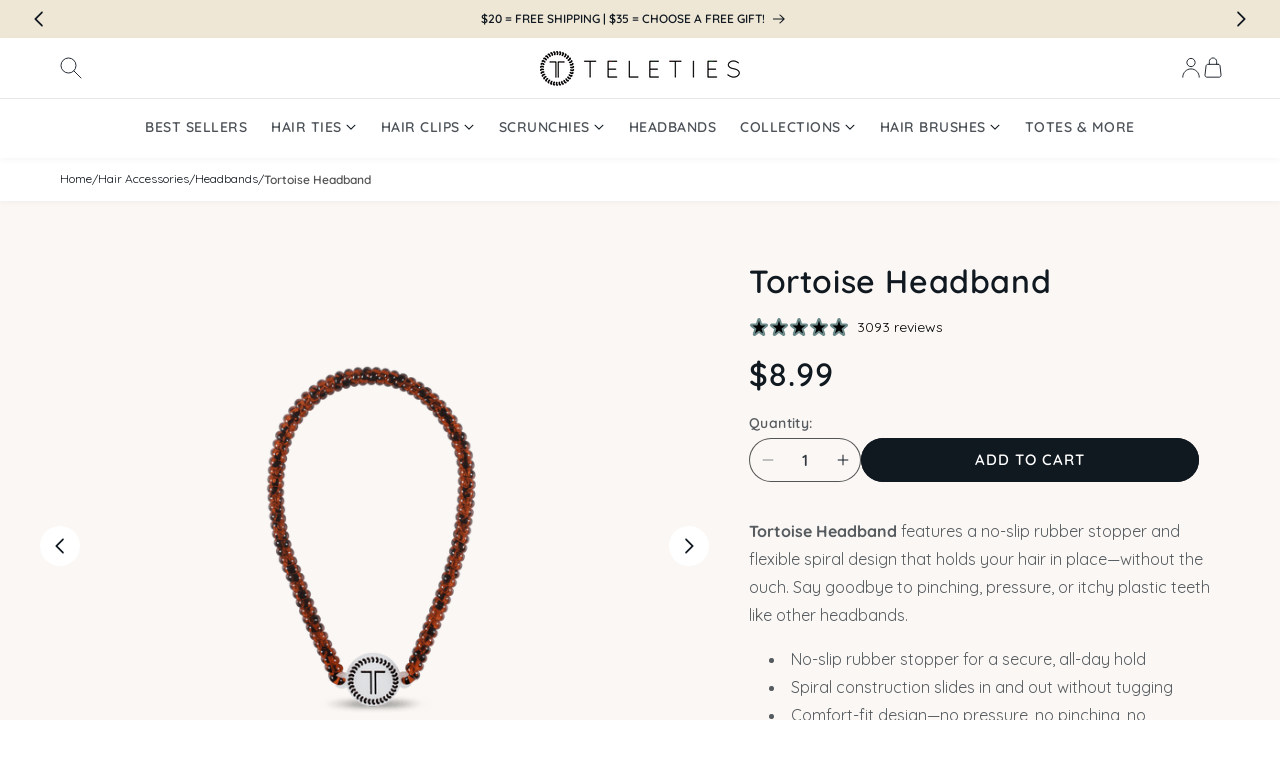

--- FILE ---
content_type: text/css
request_url: https://www.teleties.com/cdn/shop/t/114/assets/component-quiz-cta.css?v=51569949181422012091715114524
body_size: -547
content:
.quiz-cta{width:100%;border:2px solid #e0ceaa;background-color:#fff;border-radius:.8rem;position:relative;margin-top:3rem;padding:1rem;min-height:4.8rem}.quiz-cta p{font-size:1.4rem;line-height:2.2rem;margin:0;top:.3rem;position:relative}.quiz-cta p span{font-weight:600}.quiz-cta p a{font-weight:600;text-decoration:underline;color:rgba(var(--color-foreground),.75)}.quiz-cta p a:hover{background:transparent}.quiz-cta:before{content:"";background:#e0ceaa;border-top-left-radius:.8rem;border-top-right-radius:.8rem;height:.6rem;width:100%;position:absolute;top:0;left:0}
/*# sourceMappingURL=/cdn/shop/t/114/assets/component-quiz-cta.css.map?v=51569949181422012091715114524 */


--- FILE ---
content_type: text/css
request_url: https://www.teleties.com/cdn/shop/t/114/assets/component-card.css?v=106299047129862446131760533990
body_size: 1773
content:
.card-wrapper{color:inherit;height:100%;position:relative;text-decoration:none}.grid__item .card-wrapper{margin-left:auto;margin-right:auto}.card{text-decoration:none;text-align:var(--text-alignment)}.card:not(.ratio){display:flex;flex-direction:column;height:100%}.card.card--horizontal{--text-alignment: left;--image-padding: 0rem;flex-direction:row;align-items:flex-start;gap:1.5rem}.card--horizontal.ratio:before{padding-bottom:0}.card--card.card--horizontal{padding:1.2rem}.card--card.card--horizontal.card--text{column-gap:0}.card--card{height:100%}.card--card,.card--standard .card__inner{position:relative;box-sizing:border-box;border-radius:var(--border-radius);border:var(--border-width) solid rgba(var(--color-foreground),var(--border-opacity));border-bottom:0;border-bottom-left-radius:0;border-bottom-right-radius:0}.card--card:after,.card--standard .card__inner:after{content:"";position:absolute;z-index:-1;width:calc(var(--border-width) * 2 + 100%);height:calc(var(--border-width) * 2 + 100%);top:calc(var(--border-width) * -1);left:calc(var(--border-width) * -1);border-radius:var(--border-radius);box-shadow:var(--shadow-horizontal-offset) var(--shadow-vertical-offset) var(--shadow-blur-radius) rgba(var(--color-shadow),var(--shadow-opacity));border-bottom:0;border-bottom-left-radius:0;border-bottom-right-radius:0}[data-filtered=true] .card--card,[data-filtered=true] .card--standard .card__inner{border-bottom:var(--border-width) solid rgba(var(--color-foreground),var(--border-opacity));border-bottom-left-radius:var(--border-radius);border-bottom-right-radius:var(--border-radius)}[data-filtered=true] .card--card:after,[data-filtered=true] .card--standard .card__inner:after{border-bottom:var(--border-width) solid rgba(var(--color-foreground),var(--border-opacity));border-bottom-left-radius:var(--border-radius);border-bottom-right-radius:var(--border-radius)}.card--card.gradient,.card__inner.gradient{transform:perspective(0)}.card__inner.color-background-1{background:transparent}.card .card__inner .card__media{overflow:hidden;z-index:0;border-radius:calc(var(--border-radius) - var(--border-width) - var(--image-padding))}.card--card .card__inner .card__media{border-bottom-right-radius:0;border-bottom-left-radius:0}.card--standard.card--text{background-color:transparent}.card-information{text-align:center;display:flex;flex-direction:column;flex-grow:1;row-gap:1rem}.card__media,.card .media{bottom:0;position:absolute;top:0}.card .media{width:100%}.card__media{margin:var(--image-padding);width:calc(100% - 2 * var(--image-padding))}.card--standard .card__media{margin:var(--image-padding)}.card__inner{width:100%}.card--media .card__inner .card__content{position:relative;padding:calc(var(--image-padding) + 1rem)}.card__content{display:grid;grid-template-rows:minmax(0,1fr) max-content minmax(0,1fr);padding:1rem;width:100%;flex-grow:1;text-align:center}.card__content--auto-margins{grid-template-rows:minmax(0,auto) max-content minmax(0,auto)}.card__information{grid-row-start:2;padding:1.3rem 1rem;display:flex;flex-direction:column;row-gap:1rem}.card:not(.ratio)>.card__content{grid-template-rows:max-content minmax(0,1fr) max-content auto}.card-information .card__information-volume-pricing-note{margin-top:.6rem;line-height:calc(.5 + .4 / var(--font-body-scale));color:rgba(var(--color-foreground),.75)}@media screen and (min-width: 750px){.card__information{padding-bottom:2rem;padding-top:1rem}}.card__badge{align-self:flex-end;grid-row-start:3;justify-self:flex-start}.card__badge.top{align-self:flex-start;grid-row-start:1}.card__badge.right{justify-self:flex-end}.card:not(.card--horizontal)>.card__content>.card__badge{margin:1.3rem}.card__media .media img{height:100%;object-fit:cover;object-position:center center;width:100%}.card__inner:not(.ratio)>.card__content{height:100%}.card__heading{margin-top:0;margin-bottom:0;padding-bottom:0;font-size:2rem;line-height:3.2rem;font-weight:500;color:#101820b3}.card__product-size,.card__product-type{color:#101820;font-size:1.6rem}.card__heading:last-child{margin-bottom:0}.card--horizontal .card__heading,.card--horizontal .price__container .price-item,.card--horizontal__quick-add{font-size:calc(var(--font-heading-scale) * 1.2rem)}.card--horizontal .card-information>*:not(.visually-hidden:first-child)+*:not(.rating):not(.card__information-volume-pricing-note){margin-top:0}.card--horizontal__quick-add:before{box-shadow:none}@media only screen and (max-width: 749px){.card__heading{font-size:1.6rem;line-height:2rem}.card__product-size,.card__product-type{font-size:1.3rem}}@media only screen and (min-width: 750px){.card--horizontal .card__heading,.card--horizontal .price__container .price-item,.card--horizontal__quick-add{font-size:calc(var(--font-heading-scale) * 1.3rem)}}.card--card.card--media>.card__content{margin-top:calc(0rem - var(--image-padding))}.card--standard.card--text a:after,.card--card .card__heading a:after{bottom:calc(var(--border-width) * -1);left:calc(var(--border-width) * -1);right:calc(var(--border-width) * -1);top:calc(var(--border-width) * -1)}.card__heading a:after{bottom:0;content:"";left:0;position:absolute;right:0;top:0;z-index:1}.card__heading a:after{outline-offset:.3rem}.card__heading a:hover,.card__heading a:focus{text-decoration:underline}.card__heading a:focus-visible{box-shadow:none;outline:0;box-shadow:0 0 0 .3rem rgb(var(--color-background)),0 0 .5rem .4rem rgba(var(--color-foreground),.3);outline:.2rem solid rgba(var(--color-foreground),.5);text-decoration:underline}@media screen and (min-width: 990px){.card .media.media--hover-effect>img:only-child,.card-wrapper .media.media--hover-effect>img:only-child{transition:transform var(--duration-long) ease}.card:hover .media.media--hover-effect>img:first-child:only-child,.card-wrapper:hover .media.media--hover-effect>img:first-child:only-child{transform:scale(1.03)}.card-wrapper:hover .media.media--hover-effect>img:first-child:not(:only-child){opacity:0}.card-wrapper:hover .media.media--hover-effect>img+img{opacity:1;transition:transform var(--duration-long) ease;transform:scale(1.03)}}.card--standard.card--media .card__inner .card__information,.card--standard.card--text:not(.card--horizontal)>.card__content .card__heading:not(.card__heading--placeholder),.card--standard:not(.card--horizontal)>.card__content .card__badge,.card--standard.card--text.article-card>.card__content .card__information,.card--standard>.card__content .card__caption{display:none}.card--standard:not(.card--horizontal) .placeholder-svg{height:auto;width:100%}.card--standard>.card__content{padding:0}.card--standard>.card__content .card__information{padding-left:0;padding-right:0}.card--card.card--media .card__inner .card__information,.card--card.card--text .card__inner,.card--card.card--media>.card__content .card__badge{display:none}.card--horizontal .card__badge,.card--horizontal.card--text .card__inner{display:none}.card--extend-height{height:100%}.card--extend-height.card--standard.card--text,.card--extend-height.card--media{display:flex;flex-direction:column}.card--extend-height.card--standard.card--text .card__inner,.card--extend-height.card--media .card__inner{flex-grow:1}.card .icon-wrap{margin-left:.8rem;white-space:nowrap;transition:transform var(--duration-short) ease;overflow:hidden}.card-information>*+*{margin-top:.5rem}.card-information{width:100%}.card-information>*{line-height:calc(1 + .4 / var(--font-body-scale));color:rgb(var(--color-foreground))}.card-information>.price{color:rgb(var(--color-foreground));font-weight:600;font-size:1.6rem;margin-top:auto!important}.card--horizontal .card-information>.price{color:rgba(var(--color-foreground),.75)}.card-information>.rating{margin-top:.4rem}.card-information>*:not(.visually-hidden:first-child)+*:not(.rating):not(.card__information-volume-pricing-note){margin-top:1.7rem}.card-information .caption{letter-spacing:.07rem}.card-article-info{margin-top:1rem}.card--shape .card__content{padding-top:0}.card--shape.card--standard:not(.card--text) .card__inner{border:0;background-color:transparent;filter:drop-shadow(var(--shadow-horizontal-offset) var(--shadow-vertical-offset) var(--shadow-blur-radius) rgba(var(--color-shadow),var(--shadow-opacity)))}.card--shape.card--standard:not(.card--text) .card__inner:after{display:none}.grid__item:nth-child(2n) .shape--blob{clip-path:polygon(var(--shape--blob-2))}.grid__item:nth-child(3n) .shape--blob{clip-path:polygon(var(--shape--blob-3))}.grid__item:nth-child(4n) .shape--blob{clip-path:polygon(var(--shape--blob-4))}.grid__item:nth-child(5n) .shape--blob{clip-path:polygon(var(--shape--blob-5))}.grid__item:nth-child(7n) .shape--blob{clip-path:polygon(var(--shape--blob-6))}.grid__item:nth-child(8n) .shape--blob{clip-path:polygon(var(--shape--blob-1))}@media (prefers-reduced-motion: no-preference){.product-card-wrapper .shape--round{transition:clip-path var(--duration-long) ease}.product-card-wrapper:hover .shape--round{clip-path:ellipse(47% 47% at 50% 50%)}.product-card-wrapper .shape--blob{transition:clip-path var(--duration-long) ease-in-out}.product-card-wrapper:hover .shape--blob{clip-path:polygon(var(--shape--blob-5))}.grid__item:nth-child(2n) .product-card-wrapper:hover .shape--blob{clip-path:polygon(var(--shape--blob-6))}.grid__item:nth-child(3n) .product-card-wrapper:hover .shape--blob{clip-path:polygon(var(--shape--blob-1))}.grid__item:nth-child(4n) .product-card-wrapper:hover .shape--blob{clip-path:polygon(var(--shape--blob-2))}.grid__item:nth-child(5n) .product-card-wrapper:hover .shape--blob{clip-path:polygon(var(--shape--blob-3))}.grid__item:nth-child(7n) .product-card-wrapper:hover .shape--blob{clip-path:polygon(var(--shape--blob-4))}.grid__item:nth-child(8n) .product-card-wrapper:hover .shape--blob{clip-path:polygon(var(--shape--blob-5))}}.card__variants-wrap{background:#f8f8f9;border-radius:0 0 12px 12px;z-index:2;text-align:center;padding:5px 8px 10px;position:relative;top:-10px;min-height:7rem}.template-product .card__variants-wrap{background:#e8eeef}.card__variants-wrap.card__variants-wrap-unavailable{background:#b6cfd080;display:flex;justify-content:center;align-items:center;z-index:1}.card__variants-wrap.card__variants-wrap-unavailable:focus,.card__variants-wrap.card__variants-wrap-unavailable:focus-visible,.card__variants-wrap.card__variants-wrap-unavailable:hover{background:#e0ceaa}.card__variants-label{font-size:13px;font-weight:600;line-height:18px;margin-bottom:5px}.card__variants{display:flex;flex-wrap:wrap;column-gap:4px;row-gap:4px;justify-content:center;align-items:flex-start}.card__variants .card__variant-link{font-size:1.5rem;line-height:1.8rem;padding:2px 5px;font-weight:600;min-width:60px;min-height:unset;letter-spacing:0;background:#fff;color:#000}.card__variants .card__variant-link:after{box-shadow:0 0 0 calc(var(--buttons-border-width) + var(--border-offset)) #fff0,0 0 0 var(--buttons-border-width) #cdcdcd}.card__variants .card__variant-link.active{background:#000;color:#fff;pointer-events:none}@media screen and (max-width: 749px){.card__variants-wrap{min-height:5rem;padding:5px 4px 10px}.card__variants-label{font-size:1rem}.card__variants .card__variant-link{font-size:1.3rem;line-height:1.8rem;padding:0 7px;min-height:unset;min-width:unset}}.card__content product-form{grid-row-start:3}.card__content .card__unavailable{text-decoration:none;text-transform:none;color:#101820;letter-spacing:0;grid-row-start:3;height:4.4rem;z-index:2;padding:10px 20px!important;font-size:1.6rem;font-weight:500}.card__content .klaviyo-button-container{top:unset!important;height:44px;opacity:1!important;width:100%!important;position:relative!important;left:0!important;margin-left:0!important;padding:0 2rem;display:inline-flex!important;align-items:center;justify-content:center;z-index:3}.card__content product-form button{font-weight:600;text-transform:uppercase;padding:0 2rem;letter-spacing:1.5px;font-size:1.6rem}@media screen and (max-width: 749px){.card__content .card__unavailable{font-size:1.4rem}.card__content product-form button{font-size:1.4rem}}@media screen and (min-width: 750px) and (max-width: 989px){.card__content .card__unavailable{font-size:1.4rem}.card__content product-form button{font-size:1.4rem}}.card .yotpo.bottomLine{min-height:2rem;text-align:center}.card .standalone-bottomline{display:flex;justify-content:center}.card .yotpo-bottomline{justify-content:center;text-align:center;column-gap:1rem;flex-wrap:wrap;row-gap:2px}.card-wrapper .yotpo-bottomline .rating-star{letter-spacing:.5px}.card .yotpo-bottomline a{color:#6b8d8e!important;text-decoration:underline!important;font-size:14px!important;line-height:16px!important;letter-spacing:.6px!important;text-transform:lowercase;font-family:var(--font-body-family);text-underline-offset:2px}
/*# sourceMappingURL=/cdn/shop/t/114/assets/component-card.css.map?v=106299047129862446131760533990 */


--- FILE ---
content_type: text/css
request_url: https://www.teleties.com/cdn/shop/t/114/assets/component-list-social.css?v=33585709499160603601760533993
body_size: -584
content:
.list-social {
  display: flex;
  flex-wrap: wrap;
  justify-content: center;
}

.list-social__item .icon {
  height: 3.2rem;
  width: 3.2rem;
}

.list-social__link {
  align-items: center;
  display: flex;
  padding: 0.5rem;
  color: rgb(var(--color-foreground));
}

.utility-bar .list-social__link {
  padding: 0 0.8rem;
  height: 3.8rem;
}

.list-social__link:hover .icon {
  /* transform: scale(1.07); */
  stroke-width: 0.2rem;
}


--- FILE ---
content_type: text/css
request_url: https://www.teleties.com/cdn/shop/t/114/assets/sticky-add-to-cart.css?v=180123427250589910921738610741
body_size: -303
content:
.sticky-add-to-cart-container{position:fixed;bottom:-100%;width:100%;z-index:10;max-width:100%;left:0;transition:bottom .3s ease-in-out;box-shadow:-4px -4px 8px #6767671a;background:#e0ceaa}.sticky-product-item{display:flex;gap:2rem;padding:1rem}.sticky-product-image img{width:60px;height:100%;object-fit:cover}.sticky-product-title{margin:0;font-size:2.2rem;font-weight:600}.sticky-product-title,.sticky-product-type{line-height:initial}.sticky-product-price{display:flex;gap:2rem;align-items:center}.sticky-product-price span{font-weight:600}.sticky-product-price .sticky-product-price--regular{font-size:3rem}.sticky-product-price .sticky-product-price--sale{font-size:2.6rem;opacity:.7;text-decoration:line-through}.product-sticky-product-meta-container{display:flex;justify-content:center;flex-direction:column;gap:.5rem}.sticky-add-to-cart-container .quantity:before{background:#e0ceaa;border-radius:3rem}.sticky-add-to-cart-container .quantity:after{box-shadow:none;border-color:#000}.sticky-product-data{display:flex;flex:1;justify-content:space-between;gap:5px}.product-sticky-product-form-container{display:flex;align-items:center;gap:2rem}.add-to-cart-sticky{padding:1rem 6rem;font-size:14px;letter-spacing:.1rem;margin:0;text-transform:uppercase;font-weight:600}.add-to-cart-sticky span{pointer-events:none}@media screen and (max-width: 749px){.add-to-cart-sticky{padding:1rem 1.5rem;font-size:12px}.sticky-product-title,.sticky-product-type{font-size:1.4rem}}.sticky-add-to-cart-container .product-form__error-message-wrapper:not([hidden]){right:1rem;bottom:8rem}
/*# sourceMappingURL=/cdn/shop/t/114/assets/sticky-add-to-cart.css.map?v=180123427250589910921738610741 */


--- FILE ---
content_type: text/css
request_url: https://www.teleties.com/cdn/shop/t/114/assets/collage-with-text.css?v=153582496321766561911738610735
body_size: -269
content:
.collage-with-text{grid-gap:4rem;display:grid}.collage-with-text .collage__item--image img{border-radius:1.2rem}.collage-with-text .collage__item--text{display:flex;align-items:center;justify-content:center}@media screen and (max-width: 989px){.collage-with-text__item:nth-of-type(4){display:none}.collage-with-text__item:nth-of-type(5){grid-row:3}.collage-with-text .collage-with-text--text{font-size:2rem;line-height:2.6rem;text-align:center}.collage-with-text .collage-with-text--text.trademark{font-size:3rem;line-height:4rem;text-align:center;max-width:70%}}@media screen and (min-width: 990px){.collage-with-text{grid-gap:2rem;grid-template-columns:repeat(12,1fr);grid-template-rows:repeat(4,1fr)}.collage-with-text__item:nth-of-type(1){grid-column:1 / span 6;grid-row:1}.collage-with-text__item:nth-of-type(2){grid-column:7 / span 6;grid-row:1 / span 2}.collage-with-text__item:nth-of-type(3){grid-column:1 / span 6;grid-row:2 / span 2}.collage-with-text__item:nth-of-type(4){grid-column:7 / span 5;grid-row:3 / span 2}.collage-with-text__item:nth-of-type(5){display:none}.collage-with-text .collage-with-text--text{font-size:2.8rem}.collage-with-text .collage-with-text--text.trademark{font-size:4rem;line-height:5rem;text-align:center;max-width:70%}}
/*# sourceMappingURL=/cdn/shop/t/114/assets/collage-with-text.css.map?v=153582496321766561911738610735 */


--- FILE ---
content_type: text/css
request_url: https://www.teleties.com/cdn/shop/t/114/assets/logo-slider.css?v=169185478285712909751760534003
body_size: -291
content:
.section-logo-slider .swiper-wrapper{z-index:0;transition-timing-function:linear}.section-logo-slider .swiper-image{width:100%;object-fit:contain;height:5rem}.section-logo-slider .logo-slider-title{margin:0 auto 2rem;font-size:3.2rem;text-transform:uppercase;max-width:50rem}.section-logo-slider .logo-slider-controls{margin-bottom:4rem}.section-logo-slider .logo-carousel-toggle{min-height:3rem;min-width:auto;padding:0 2rem;letter-spacing:normal;z-index:2}.section-logo-slider .logo-carousel-toggle:after{box-shadow:0 0 0 calc(var(--buttons-border-width) + var(--border-offset)) #c8c8c8,0 0 0 var(--buttons-border-width) rgba(var(--color-button),var(--alpha-button-background))}@media screen and (max-width: 749px){.section-logo-slider .logo-slider-title{font-size:2.6rem;padding:0 2rem}}
/*# sourceMappingURL=/cdn/shop/t/114/assets/logo-slider.css.map?v=169185478285712909751760534003 */


--- FILE ---
content_type: text/css
request_url: https://www.teleties.com/cdn/shop/t/114/assets/component-predictive-search.css?v=118223518897417528581760533995
body_size: 1328
content:
.predictive-search{display:none;position:absolute;top:calc(100% + 1rem);left:-.1rem;border-width:var(--popup-border-width);border-style:solid;border-color:rgba(var(--color-foreground),var(--popup-border-opacity));background-color:rgb(var(--color-background));z-index:3;border-bottom-right-radius:var(--popup-corner-radius);border-bottom-left-radius:var(--popup-corner-radius);box-shadow:var(--popup-shadow-horizontal-offset) var(--popup-shadow-vertical-offset) var(--popup-shadow-blur-radius) rgba(var(--color-shadow),var(--popup-shadow-opacity));overflow-y:auto;-webkit-overflow-scrolling:touch}.predictive-search--search-template{z-index:2;width:calc(100% + .2rem)}.predictive-search__results-groups-wrapper{display:flex;border-bottom:.1rem solid rgba(var(--color-foreground),.08);padding-bottom:1rem}@media screen and (max-width: 989px){.predictive-search--header{right:0;left:0;top:100%}.predictive-search__results-groups-wrapper{flex-direction:column}.predictive-search__results-groups-wrapper:not(.predictive-search__results-groups-wrapper--no-suggestions){gap:2rem}}@media screen and (min-width: 990px){.predictive-search{border-top:none;width:calc(100% + .2rem)}.header predictive-search{position:relative}}predictive-search[open] .predictive-search,predictive-search[loading] .predictive-search{display:block}.predictive-search__result-group{display:flex;flex-direction:column;flex:1 1 auto;gap:2rem}@media screen and (min-width: 990px){.predictive-search__result-group:first-child .predictive-search__pages-wrapper{display:initial}.predictive-search__result-group:first-child{flex:0 0 26.4rem}.predictive-search__results-groups-wrapper--no-products .predictive-search__result-group:first-child,.predictive-search__result-group:only-child{flex-grow:1}}.predictive-search__heading{margin:0 2rem;margin-left:0;padding:1.5rem 0 .75rem;font-weight:600;font-size:1.8rem;line-height:2.6rem;text-transform:none;color:#101820;letter-spacing:0}predictive-search .spinner{width:1.5rem;height:1.5rem;line-height:0}predictive-search:not([loading]) .predictive-search__loading-state,predictive-search:not([loading]) .predictive-search-status__loading{display:none}predictive-search[loading] .predictive-search__loading-state{display:flex;justify-content:center;padding:1rem}predictive-search[loading] .predictive-search__search-for-button{display:none}predictive-search[loading] .predictive-search__results-groups-wrapper~.predictive-search__loading-state{display:none}predictive-search[loading] .predictive-search__results-groups-wrapper~.predictive-search__search-for-button{display:initial}.predictive-search__list-item[aria-selected=true] .predictive-search__item-heading,.predictive-search__list-item:hover .predictive-search__item-heading{text-decoration:underline;text-underline-offset:.3rem}.predictive-search__item{display:flex;padding:1.2rem 2rem;text-align:left;text-decoration:none;width:100%}.predictive-search__item--link-with-thumbnail{display:grid;grid-template-columns:5rem 1fr;grid-column-gap:2rem;grid-template-areas:"product-image product-content";padding-left:0}.predictive-search__item-content{grid-area:product-content;display:flex;flex-direction:column}.predictive-search__item-content--centered{justify-content:center}.predictive-search__item-vendor{font-size:.9rem}.predictive-search__item-heading{margin:0}.predictive-search__item-query-result *:not(mark){font-weight:bolder}.predictive-search__item-query-result mark{color:rgba(var(--color-foreground),.75)}.predictive-search__item-query-result mark{background-color:transparent}.predictive-search__item .price{color:rgba(var(--color-foreground),.7);font-size:1.2rem}.predictive-search__item-vendor+.predictive-search__item-heading,.predictive-search .price{margin-top:.5rem}.predictive-search__item--term{justify-content:space-between;align-items:center;padding:1.3rem 2rem;word-break:break-all;line-height:calc(1 + .4 / var(--font-body-scale))}@media screen and (min-width: 990px){.predictive-search__item--term{padding-top:1rem;padding-bottom:1rem}}.predictive-search__item--term .icon-arrow{width:calc(var(--font-heading-scale) * 1.4rem);height:calc(var(--font-heading-scale) * 1.4rem);flex-shrink:0;margin-left:calc(var(--font-heading-scale) * 2rem);color:rgb(var(--color-link))}.predictive-search__image{grid-area:product-image;object-fit:contain;font-family:"object-fit: contain";border-radius:1rem;border:2px solid rgba(209,209,214,.4)}@media screen and (min-width: 990px){.header__search details{position:relative}.header__search .search-modal{top:0;left:0;right:unset;bottom:unset;min-width:95rem;justify-content:flex-start;border:none;min-width:30rem;margin-left:-1rem}.predictive-search{width:calc(100vw - 12rem);max-width:95rem;border-radius:4px;box-shadow:0 2px 8px #67676726;border:1px solid rgba(209,209,214,.4);overflow-y:visible}#predictive-search-results:before{content:"";position:absolute;top:-6px;left:4rem;width:1.5rem;height:1.5rem;background:#fff;transform:rotate(45deg);z-index:-2;box-shadow:0 2px 8px #67676726;border:1px solid rgba(209,209,214,.4)}.header__search .search-modal__content{justify-content:flex-start;padding:0}.header__search .modal-overlay:after{content:""!important;background-color:transparent!important}.search__input.field__input{height:3.8rem}.search-modal .icon-search{width:2.2rem;height:2.2rem;transform:scale(1);transition:transform 80ms ease-in-out}details[open=true] .search-modal .icon-search{transform:scale(.85);transition:transform 80ms ease-in-out;top:-1px;position:relative;left:-1px}.search-modal .search__button{right:3rem;top:50%;transform:translateY(-50%)}.search-modal .search-modal__close-button{position:absolute;right:0}#predictive-search-results{background:#fff}.predictive-search__results-groups-wrapper{display:flex;flex-wrap:wrap;flex-direction:row}.predictive-search__secondary{flex:0 0 calc(100% / 3);padding-left:2rem;padding-right:1rem}.predictive-search__secondary .predictive-search__item{padding:.6rem 0}.predictive-search__primary{padding-right:2rem;flex:0 0 calc(100% / 3 * 2)}.predictive-search__secondary .predictive-search__heading{padding-bottom:1.2rem}.predictive-search__secondary .predictive-search__item-heading{font-size:1.4rem;line-height:2rem;font-weight:500;letter-spacing:0}.predictive-search__result-group[data-type=products] .predictive-search__results-list{display:grid;flex-direction:column;flex-wrap:wrap;grid-template-rows:max-content max-content max-content;grid-auto-flow:column;column-gap:2rem}.predictive-search__search-for-button[data-type=view-all]{order:6;flex-basis:auto;flex-shrink:0;flex-grow:0;max-height:9rem;position:relative;right:0;display:flex;bottom:0;width:calc(100% / 3 * 2);text-align:center;justify-content:center;padding:2rem 0;width:auto;margin:auto 0 auto auto;border-top:1px solid rgba(209,209,214,.4)}.predictive-search__search-for-button[data-type=view-all] button{font-size:1.4rem;padding:1.5rem 2rem;background:#101820;color:#fff;border-radius:5rem;line-height:1.7rem;text-transform:uppercase;width:auto;letter-spacing:1px}.predictive-search__primary .predictive-search__result-group{padding-bottom:1rem}.predictive-search__primary .predictive-search__item-content{padding-left:2rem}.predictive-search__primary .predictive-search__item-heading{color:#101820;font-size:1.5rem;line-height:2rem;font-weight:600;letter-spacing:0}.predictive-search__primary .predictive-search__item .price{font-size:1.6rem;line-height:2.4rem;color:#101820;font-weight:500;letter-spacing:0}.predictive-search__primary li.predictive-search__list-item{position:relative;margin-right:0}.predictive-search__primary li.predictive-search__list-item:not(:nth-of-type(3)):not(:last-of-type):after{content:"";position:absolute;bottom:0;width:100%;left:0;border-top:1px solid rgba(209,209,214,.4)}.predictive-search__secondary .predictive-search__result-group{position:relative;padding-bottom:1.4rem}.predictive-search__secondary .predictive-search__result-group:not(:last-of-type):after{content:"";position:absolute;bottom:0;width:100%;max-width:24rem;left:0;border-top:1px solid rgba(209,209,214,.4)}.predictive-search__item--term{max-width:30rem;text-align:center;justify-content:center}.predictive-search__secondary .predictive-search__no-results{opacity:.6;padding-bottom:2rem}.predictive-search__secondary [data-type=popular-collections] li{padding:0 2rem;padding-left:0}.predictive-search__secondary [data-type=popular-collections] .predictive-search__item{padding:2rem 0 2rem 2rem;position:relative}.predictive-search__secondary [data-type=popular-collections] .predictive-search__item:before{content:"";position:absolute;top:0;width:100%;left:0;border-top:1px solid rgba(209,209,214,.4)}.predictive-search__secondary [data-type=popular-collections] .predictive-search__item-heading{font-size:1.4rem;text-transform:uppercase;letter-spacing:2px;font-weight:600;padding-right:1.5rem}.predictive-search__secondary [data-type=popular-collections] .predictive-search__item-content{display:flex;flex-wrap:nowrap;justify-content:space-between;flex-direction:row;flex-grow:1}}@media screen and (max-width: 989px){.header__search .modal-overlay:before{content:""!important;background-color:#fff!important;top:calc(100% - 1px);left:0;width:100%;height:50.1rem;position:absolute;z-index:2}.header__search .search-modal__content{padding-left:1rem;padding-right:1rem}.search-modal .search__button{right:4rem}.search-modal .search-modal__close-button{position:absolute;right:1.5rem}.predictive-search{min-height:50rem}.predictive-search--header{border:0;box-shadow:none;padding:0 2rem;top:100%}.predictive-search__results-groups-wrapper{border:none;gap:0!important}.predictive-search__heading{font-size:2.2rem;line-height:2.6rem;letter-spacing:0;font-weight:600;padding-top:3rem}.predictive-search__secondary .predictive-search__heading{padding-top:1.8rem;padding-bottom:1.6rem}.predictive-search__item-heading{font-size:1.5rem;line-height:2rem;letter-spacing:0;font-weight:600}.predictive-search__secondary .predictive-search__item-heading{font-weight:500}.predictive-search__primary .predictive-search__item .price{line-height:2.4rem;font-size:1.6rem}.predictive-search__secondary .predictive-search__item{padding:.6rem 0}.predictive-search__result-group{position:relative}[data-secondary]:not([data-type=popular-collections]).predictive-search__result-group{padding-bottom:2.4rem}[data-secondary]:not([data-type=popular-collections]).predictive-search__result-group:after{content:"";position:absolute;bottom:0;width:100%;left:0;border-top:1px solid rgba(209,209,214,.4)}.predictive-search__primary .predictive-search__item-content{padding-left:2rem}.predictive-search__primary .predictive-search__item{padding:2rem 0}.predictive-search__primary li.predictive-search__list-item{position:relative}.predictive-search__primary li.predictive-search__list-item:last-of-type .predictive-search__item{padding-bottom:3rem}[data-type=popular-products] li.predictive-search__list-item:last-of-type:after{content:none;display:none}.predictive-search__primary li.predictive-search__list-item:after{content:"";position:absolute;bottom:0;width:100%;left:0;border-top:1px solid rgba(209,209,214,.4)}.predictive-search__search-for-button[data-type=view-all]{position:relative;right:0;display:flex;bottom:0;width:calc(100% / 3 * 2);text-align:center;justify-content:center;padding:2rem 0;width:100%;margin:auto 0 auto auto;border-top:1px solid rgba(209,209,214,.4)}.predictive-search__search-for-button[data-type=view-all] button{font-size:1.4rem;padding:1.5rem 2rem;background:#101820;color:#fff;border-radius:5rem;line-height:1.7rem;text-transform:uppercase;width:100%;letter-spacing:1.5px}.predictive-search__search-for-button[data-type=view-all] button span{margin:auto}.predictive-search__secondary [data-type=popular-collections] li{padding:0}.predictive-search__secondary [data-type=popular-collections] .predictive-search__item{padding:2rem;position:relative}.predictive-search__secondary [data-type=popular-collections] .predictive-search__item:before{content:"";position:absolute;top:0;width:100%;left:0;border-top:1px solid rgba(209,209,214,.4)}.predictive-search__secondary [data-type=popular-collections] li:last-of-type .predictive-search__item:after{content:"";position:absolute;top:unset;bottom:0;width:100%;left:0;border-top:1px solid rgba(209,209,214,.4)}.predictive-search__secondary [data-type=popular-collections] .predictive-search__item-content{display:flex;flex-wrap:nowrap;justify-content:space-between;flex-direction:row;flex-grow:1}.predictive-search__secondary [data-type=popular-collections] .predictive-search__item-heading{font-size:1.4rem;text-transform:uppercase;letter-spacing:2px;font-weight:600;padding-right:1.5rem}.predictive-search__secondary .predictive-search__no-results{font-size:1.8rem;line-height:2.6rem;opacity:.6;padding-bottom:3rem}}
/*# sourceMappingURL=/cdn/shop/t/114/assets/component-predictive-search.css.map?v=118223518897417528581760533995 */


--- FILE ---
content_type: text/css
request_url: https://www.teleties.com/cdn/shop/t/114/assets/component-search.css?v=52928741122697524371760533996
body_size: -221
content:
.search__input.field__input{padding-right:6.8rem}.search__button{right:var(--inputs-border-width);top:var(--inputs-border-width)}.reset__button{right:calc(var(--inputs-border-width) + 4.4rem);top:var(--inputs-border-width)}.reset__button:not(:focus-visible):after{border-right:.1rem solid rgba(var(--color-foreground),.08);display:block;height:calc(100% - 1.6rem);content:"";position:absolute;right:0}.reset__button:not(:focus):after{border-right:.1rem solid rgba(var(--color-foreground),.08);display:block;height:calc(100% - 1.8rem);content:"";position:absolute;right:0}.search__button:focus-visible,.reset__button:focus-visible{outline:none;background:none;z-index:4}.search__button:focus .icon,.search__button:focus-visible .icon,.reset__button:focus .icon .reset__button:focus-visible .icon{stroke-width:.2rem}.search__button:focus,.reset__button:focus{z-index:4}.search__button:not(:focus-visible):not(.focused),.reset__button:not(:focus-visible):not(.focused){box-shadow:inherit;background-color:inherit}.search__button:hover .icon,.reset__button:hover .icon,.search__button:hover .icon:focus,.search__button:hover .icon:focus-visible,.reset__button:hover .icon:focus,.reset__button:hover .icon:focus-visible{stroke-width:.2rem}.reset__button .icon.icon-close{height:2rem;width:2rem;stroke-width:.1rem}input::-webkit-search-decoration{-webkit-appearance:none}.template-search__results{position:relative}.template-search__header{padding-top:4rem;padding-bottom:4rem;background-color:#faf7f4;margin-bottom:3rem}.template-search__header .field{box-shadow:none!important;outline:none!important;border:none!important}.template-search__header .field:before,.template-search__header .field:after{display:none!important}.template-search__header p[role=status]{font-size:1.4rem;color:rgba(var(--color-foreground),.6);margin:0;margin-bottom:.5rem}.template-search__header .template-search__title{font-size:3.2rem;letter-spacing:0;margin:0}@media screen and (max-width: 749px){.template-search__header{background:transparent;padding:3rem 2rem!important;margin-bottom:0!important}.template-search__header .template-search__title{font-size:2.6rem}}
/*# sourceMappingURL=/cdn/shop/t/114/assets/component-search.css.map?v=52928741122697524371760533996 */


--- FILE ---
content_type: text/javascript; charset=utf-8
request_url: https://www.teleties.com/products/tortoise-headband.js
body_size: 785
content:
{"id":4578056896567,"title":"Tortoise Headband","handle":"tortoise-headband","description":"\u003cp\u003e\u003cmeta charset=\"\" utf-8\u003e\u003cstrong\u003eTortoise Headband\u003c\/strong\u003e features a no-slip rubber stopper and flexible spiral design that holds your hair in place—without the ouch. Say goodbye to pinching, pressure, or itchy plastic teeth like other headbands.\u003c\/p\u003e\n\u003cul\u003e\n  \u003cli\u003eNo-slip rubber stopper for a secure, all-day hold\u003cbr\u003e\n\u003c\/li\u003e\n  \u003cli\u003eSpiral construction slides in and out without tugging\u003c\/li\u003e\n  \u003cli\u003eComfort-fit design—no pressure, no pinching, no headaches\u003c\/li\u003e\n  \u003cli\u003ePerfect for workouts, busy days, and everything in between\u003c\/li\u003e\n\u003c\/ul\u003e","published_at":"2024-06-05T09:06:58-04:00","created_at":"2020-07-08T09:22:40-04:00","vendor":"TELETIES","type":"Headband","tags":["free_item","Logicbroker"],"price":899,"price_min":899,"price_max":899,"available":true,"price_varies":false,"compare_at_price":null,"compare_at_price_min":0,"compare_at_price_max":0,"compare_at_price_varies":false,"variants":[{"id":32154082541623,"title":"Default Title","option1":"Default Title","option2":null,"option3":null,"sku":"TT-H-002","requires_shipping":true,"taxable":true,"featured_image":null,"available":true,"name":"Tortoise Headband","public_title":null,"options":["Default Title"],"price":899,"weight":9,"compare_at_price":null,"inventory_management":"shopify","barcode":"810077110478","quantity_rule":{"min":1,"max":null,"increment":1},"quantity_price_breaks":[],"requires_selling_plan":false,"selling_plan_allocations":[]}],"images":["\/\/cdn.shopify.com\/s\/files\/1\/0065\/8459\/8593\/products\/tortoise-headband-261176.png?v=1762198336","\/\/cdn.shopify.com\/s\/files\/1\/0065\/8459\/8593\/files\/tortoise-headband-581124.png?v=1762959355","\/\/cdn.shopify.com\/s\/files\/1\/0065\/8459\/8593\/products\/tortoise-headband-275561.jpg?v=1753725510","\/\/cdn.shopify.com\/s\/files\/1\/0065\/8459\/8593\/products\/tortoise-headband-457026.gif?v=1753725510"],"featured_image":"\/\/cdn.shopify.com\/s\/files\/1\/0065\/8459\/8593\/products\/tortoise-headband-261176.png?v=1762198336","options":[{"name":"Title","position":1,"values":["Default Title"]}],"url":"\/products\/tortoise-headband","media":[{"alt":"Tortoise - Headband - TELETIES","id":22394195312695,"position":1,"preview_image":{"aspect_ratio":1.0,"height":2500,"width":2500,"src":"https:\/\/cdn.shopify.com\/s\/files\/1\/0065\/8459\/8593\/products\/tortoise-headband-261176.png?v=1762198336"},"aspect_ratio":1.0,"height":2500,"media_type":"image","src":"https:\/\/cdn.shopify.com\/s\/files\/1\/0065\/8459\/8593\/products\/tortoise-headband-261176.png?v=1762198336","width":2500},{"alt":"Tortoise - Headband - TELETIES","id":24081369923639,"position":2,"preview_image":{"aspect_ratio":0.666,"height":2205,"width":1469,"src":"https:\/\/cdn.shopify.com\/s\/files\/1\/0065\/8459\/8593\/files\/tortoise-headband-581124.png?v=1762959355"},"aspect_ratio":0.666,"height":2205,"media_type":"image","src":"https:\/\/cdn.shopify.com\/s\/files\/1\/0065\/8459\/8593\/files\/tortoise-headband-581124.png?v=1762959355","width":1469},{"alt":"Tortoise - Headband - TELETIES","id":22394195378231,"position":3,"preview_image":{"aspect_ratio":1.345,"height":2854,"width":3840,"src":"https:\/\/cdn.shopify.com\/s\/files\/1\/0065\/8459\/8593\/products\/tortoise-headband-275561.jpg?v=1753725510"},"aspect_ratio":1.345,"height":2854,"media_type":"image","src":"https:\/\/cdn.shopify.com\/s\/files\/1\/0065\/8459\/8593\/products\/tortoise-headband-275561.jpg?v=1753725510","width":3840},{"alt":"Tortoise - Headband - TELETIES","id":22394195345463,"position":4,"preview_image":{"aspect_ratio":0.889,"height":450,"width":400,"src":"https:\/\/cdn.shopify.com\/s\/files\/1\/0065\/8459\/8593\/products\/tortoise-headband-457026.gif?v=1753725510"},"aspect_ratio":0.889,"height":450,"media_type":"image","src":"https:\/\/cdn.shopify.com\/s\/files\/1\/0065\/8459\/8593\/products\/tortoise-headband-457026.gif?v=1753725510","width":400}],"requires_selling_plan":false,"selling_plan_groups":[]}

--- FILE ---
content_type: text/javascript
request_url: https://www.teleties.com/cdn/shop/t/114/assets/cart-drawer.js?v=164022627920656463921760533986
body_size: 1411
content:
class CartDrawer extends HTMLElement{constructor(){super(),this.addEventListener("keyup",evt=>{const secondDrawerScreenActive=this.querySelector("free-items-drawer").classList.contains("active"),thirdDrawerScreenActive=this.querySelector(".free-items-category-drawer.active");console.log(secondDrawerScreenActive,this.querySelector("free-items-drawer")),evt.code==="Escape"&&(thirdDrawerScreenActive?this.closest("cart-drawer").querySelector(".free-items-category-drawer.active").querySelector(".free-items-drawer__close").click():secondDrawerScreenActive?this.closest("cart-drawer").querySelector(".free-items-drawer__close").click():this.close())}),this.querySelector("#CartDrawer-Overlay").addEventListener("click",this.close.bind(this)),this.setHeaderCartIconAccessibility()}setHeaderCartIconAccessibility(){const cartLink=document.querySelector("#cart-icon-bubble");cartLink.setAttribute("role","button"),cartLink.setAttribute("aria-haspopup","dialog"),cartLink.addEventListener("click",event=>{event.preventDefault(),this.open(cartLink)}),cartLink.addEventListener("keydown",event=>{event.code.toUpperCase()==="SPACE"&&(event.preventDefault(),this.open(cartLink))}),window.location.href.includes("flyout=open")&&this.open()}open(triggeredBy){triggeredBy&&this.setActiveElement(triggeredBy);const cartDrawerNote=this.querySelector('[id^="Details-"] summary');cartDrawerNote&&!cartDrawerNote.hasAttribute("role")&&this.setSummaryAccessibility(cartDrawerNote),setTimeout(()=>{this.classList.add("active")}),this.addEventListener("transitionend",()=>{this.intentionallyTrapFocus()},{once:!0}),document.body.classList.add("overflow-hidden")}close(){this.classList.remove("active"),removeTrapFocus(this.activeElement),document.body.classList.remove("overflow-hidden");const freeItemsDrawer=this.querySelector("free-items-drawer");freeItemsDrawer.classList.contains("active")&&freeItemsDrawer.close();const activeFreeItemsCategoryDrawer=this.querySelector(".free-items-category-drawer.active")||null;activeFreeItemsCategoryDrawer&&activeFreeItemsCategoryDrawer.classList.remove("active")}setSummaryAccessibility(cartDrawerNote){cartDrawerNote.setAttribute("role","button"),cartDrawerNote.setAttribute("aria-expanded","false"),cartDrawerNote.nextElementSibling.getAttribute("id")&&cartDrawerNote.setAttribute("aria-controls",cartDrawerNote.nextElementSibling.id),cartDrawerNote.addEventListener("click",event=>{event.currentTarget.setAttribute("aria-expanded",!event.currentTarget.closest("details").hasAttribute("open"))}),cartDrawerNote.parentElement.addEventListener("keyup",onKeyUpEscape)}renderContents(parsedState){this.querySelector(".drawer__inner").classList.contains("is-empty")&&this.querySelector(".drawer__inner").classList.remove("is-empty"),this.productId=parsedState.id,this.getSectionsToRender().forEach(section=>{const sectionElement=section.selector?document.querySelector(section.selector):document.getElementById(section.id);sectionElement.innerHTML=this.getSectionInnerHTML(parsedState.sections[section.id],section.selector)}),setTimeout(()=>{this.querySelector("#CartDrawer-Overlay").addEventListener("click",this.close.bind(this)),this.open(),this.intentionallyTrapFocus()})}getSectionInnerHTML(html,selector=".shopify-section"){return new DOMParser().parseFromString(html,"text/html").querySelector(selector).innerHTML}getSectionsToRender(){return[{id:"cart-drawer",selector:"#CartDrawer"},{id:"cart-icon-bubble"}]}getSectionDOM(html,selector=".shopify-section"){return new DOMParser().parseFromString(html,"text/html").querySelector(selector)}setActiveElement(element){this.activeElement=element}intentionallyTrapFocus(element){const containerToTrapFocusOn=this.classList.contains("is-empty")?this.querySelector(".drawer__inner-empty"):document.querySelector(".drawer__inner"),focusElement=this.querySelector(".drawer__close");trapFocus(containerToTrapFocusOn,element||focusElement)}}customElements.define("cart-drawer",CartDrawer);class CartDrawerItems extends CartItems{static observedAttributes=["data-total","data-free-item-in-cart"];constructor(){super(),this.amount_settings={},this.step_settings={},this.thresholds={},this.INDICATOR_THRESHOLD=0,this.FREE_ITEM_IN_THE_CART=!!this.querySelector(".CartDrawer__FreeItem-Container"),this.cartDrawer=this.closest("cart-drawer"),this.messages={freeShipping:{top:"Almost there!",message:amount=>Shopify.currency.active==="USD"?`$${amount.toFixed(2)} away from FREE shipping!`:`${amount.toFixed(2)} ${Shopify.currency.active} away from FREE shipping!`},freeProduct1:{top:"Hair-YAY! You Qualify for FREE Shipping!",message:amount=>Shopify.currency.active==="USD"?`$${amount.toFixed(2)} away from a FREE item!`:`${amount.toFixed(2)} ${Shopify.currency.active} away from a FREE item!`},freeProduct2:{top:"Hair-YAY! You\u2019ve received FREE Shipping, now choose your FREE item!",message:amount=>Shopify.currency.active==="USD"?`Spend $${amount.toFixed(2)} more to swap your FREE item with a FREE Hair Clip!`:`Spend ${amount.toFixed(2)} ${Shopify.currency.active} more to swap your FREE item with a FREE Hair Clip!`}},this.loadThresholds()}loadThresholds(){const rate=Shopify.currency.rate||1,shop=window.shop;this.thresholds={freeShipping:(shop.freeShippingThreshold*rate||0).toFixed(2),freeProduct1:(shop.freeProductsThreshold1*rate||0).toFixed(2),freeProduct2:(shop.freeProductsThreshold2*rate||0).toFixed(2)},window.shop={...window.shop,FREE_SHIPPING_THRESHOLD:this.thresholds.freeShipping,FREE_PRODUCT_THRESHOLD_1:this.thresholds.freeProduct1,FREE_PRODUCT_THRESHOLD_2:this.thresholds.freeProduct2}}attributeChangedCallback(name,_,newValue){name==="data-total"&&(this.cartTotal=parseFloat(newValue)||0,this.cartTotal>0&&this.calculateAmounts()),name==="data-free-item-in-cart"&&newValue==="added"&&(this.FREE_ITEM_IN_THE_CART=!0,this.calculateAmounts())}calculateAmounts(){const{cartTotal}=this,{freeShipping,freeProduct1,freeProduct2}=this.thresholds;this.INDICATOR_THRESHOLD=freeShipping,cartTotal>freeShipping&&cartTotal<freeProduct1?this.INDICATOR_THRESHOLD=freeProduct1:cartTotal>freeProduct1&&cartTotal<freeProduct2&&(this.INDICATOR_THRESHOLD=freeProduct2),this.step_settings={STEP_BEFORE_FREE_SHIPPING:cartTotal<freeShipping,STEP_BEFORE_FREE_PRODUCT_1:cartTotal>=freeShipping&&cartTotal<freeProduct1,STEP_BEFORE_FREE_PRODUCT_2:cartTotal>=freeProduct1&&cartTotal<freeProduct2},this.amount_settings={AMOUNT_TO_REACH_FREE_SHIPPING:Math.max(freeShipping-cartTotal,0),AMOUNT_TO_REACH_FREE_PRODUCT_1:Math.max(freeProduct1-cartTotal,0),AMOUNT_TO_REACH_FREE_PRODUCT_2:Math.max(freeProduct2-cartTotal,0)},this.renderMessages()}renderMessages(){const{AMOUNT_TO_REACH_FREE_SHIPPING,AMOUNT_TO_REACH_FREE_PRODUCT_1,AMOUNT_TO_REACH_FREE_PRODUCT_2}=this.amount_settings,{STEP_BEFORE_FREE_SHIPPING,STEP_BEFORE_FREE_PRODUCT_1,STEP_BEFORE_FREE_PRODUCT_2}=this.step_settings,{cartTotal,FREE_ITEM_IN_THE_CART,thresholds,messages}=this,freeShippingIndicatorElement=this.querySelector("[data-free-shipping-indicator]").content.firstElementChild.cloneNode(!0);freeShippingIndicatorElement.setAttribute("threshold",this.INDICATOR_THRESHOLD),freeShippingIndicatorElement.setAttribute("cart-total",this.cartTotal);const freeProduct2Element=this.cartDrawer.querySelector("[data-category='threshold-2']");freeProduct2Element.classList.add("hidden");const container=this.querySelector(".cart-drawer-interactive-section");container.innerHTML="";const topMessage=document.createElement("div");topMessage.classList.add("topMessage");const bottomMessage=document.createElement("p");bottomMessage.classList.add("bottomMessage");let freeItemsButtonText="",freeItemButtonElement=null;if(STEP_BEFORE_FREE_SHIPPING?(topMessage.textContent=messages.freeShipping.top,bottomMessage.textContent=messages.freeShipping.message(AMOUNT_TO_REACH_FREE_SHIPPING)):STEP_BEFORE_FREE_PRODUCT_1?(FREE_ITEM_IN_THE_CART||(topMessage.textContent=messages.freeProduct1.top),bottomMessage.textContent=messages.freeProduct1.message(AMOUNT_TO_REACH_FREE_PRODUCT_1)):STEP_BEFORE_FREE_PRODUCT_2?(FREE_ITEM_IN_THE_CART||(topMessage.textContent=messages.freeProduct2.top),bottomMessage.textContent=messages.freeProduct2.message(AMOUNT_TO_REACH_FREE_PRODUCT_2),freeItemsButtonText=FREE_ITEM_IN_THE_CART?"CHANGE FREE ITEM":"SELECT FREE ITEM"):cartTotal>=thresholds.freeProduct2&&(freeProduct2Element.classList.remove("hidden"),FREE_ITEM_IN_THE_CART||(topMessage.textContent=messages.freeProduct2.top),freeItemsButtonText=FREE_ITEM_IN_THE_CART?"CHANGE FREE ITEM":"SELECT FREE ITEM"),container.appendChild(topMessage),freeItemsButtonText&&cartTotal>thresholds.freeProduct1){const freeItemToggleButton=document.createElement("button");freeItemToggleButton.classList.add("button","button-open-free-item-modal"),freeItemToggleButton.setAttribute("aria-haspopup","dialog"),freeItemToggleButton.textContent=freeItemsButtonText,freeItemToggleButton.addEventListener("click",()=>{this.closest("cart-drawer").querySelector("free-items-drawer").open(),this.closest("cart-drawer").querySelector("free-items-drawer").intentionallyTrapFocus()}),container.appendChild(freeItemToggleButton)}container.appendChild(bottomMessage),cartTotal<thresholds.freeProduct2&&container.appendChild(freeShippingIndicatorElement)}getSectionsToRender(){return[{id:"CartDrawer",section:"cart-drawer",selector:".drawer__inner"},{id:"cart-icon-bubble",section:"cart-icon-bubble",selector:".shopify-section"}]}}customElements.define("cart-drawer-items",CartDrawerItems);
//# sourceMappingURL=/cdn/shop/t/114/assets/cart-drawer.js.map?v=164022627920656463921760533986


--- FILE ---
content_type: text/javascript
request_url: https://www.teleties.com/cdn/shop/t/114/assets/media-gallery.js?v=119863939820219236711760534004
body_size: 879
content:
customElements.get("media-gallery")||customElements.define("media-gallery",class extends HTMLElement{constructor(){super(),this.elements={liveRegion:this.querySelector('[id^="GalleryStatus"]'),viewer:this.querySelector('[id^="GalleryViewer"]'),thumbnails:this.querySelector('[id^="GalleryThumbnails"]')},this.mql=window.matchMedia("(min-width: 750px)"),this.elements.thumbnails&&(this.toggleAnimatedGraphicButton=this.querySelector(".toggle-thumbnail-animation")||null,this.toggleAnimatedGraphicButton&&this.toggleAnimatedGraphicButton.addEventListener("click",this.handleAnimatedGraphicToggle.bind(this)),this.elements.viewer.addEventListener("slideChanged",debounce(this.onSlideChanged.bind(this),500)),this.elements.thumbnails.querySelectorAll("[data-target]").forEach(mediaToSwitch=>{mediaToSwitch.querySelector("button").addEventListener("click",this.setActiveMedia.bind(this,mediaToSwitch.dataset.target,!1))}),this.dataset.desktopLayout.includes("thumbnail")&&this.mql.matches&&this.removeListSemantic(),this.initVariantImages())}initVariantImages(){const currentVariant={title:this.getAttribute("data-selected-variant")};parseInt(this.getAttribute("data-number-of-variants"))>1&&this.setVariantMedia(currentVariant)}handleAnimatedGraphicToggle(){const animatedThumbnails=this.elements.thumbnails.querySelectorAll(".thumbnail--gif");animatedThumbnails.forEach(thumbnail=>{thumbnail.classList.toggle("hidden")});const isHidden=animatedThumbnails[0].classList.contains("hidden");this.toggleAnimatedGraphicButton.innerHTML=isHidden?'<svg width="10px" height="10px" viewBox="0 0 24 24" xmlns="http://www.w3.org/2000/svg" fill="#101820"><g stroke-width="0"></g><g stroke-linecap="round" stroke-linejoin="round"></g><g id="SVGRepo_iconCarrier"> <path fill="none" stroke="#101820" stroke-width="2" d="M3,22.0000002 L21,12 L3,2 L3,22.0000002 Z M5,19 L17.5999998,11.9999999 L5,5 L5,19 Z M7,16 L14.1999999,12 L7,8 L7,16 Z M9,13 L10.8,12 L9,11 L9,13 Z"></path> </g></svg> Show Animated Graphic':'<svg width="10px" height="10px" viewBox="0 0 16 16" fill="none" xmlns="http://www.w3.org/2000/svg"><g stroke-width="0"></g><g id="SVGRepo_tracerCarrier" stroke-linecap="round" stroke-linejoin="round"></g><g id="SVGRepo_iconCarrier"> <path d="M7 1H2V15H7V1Z" fill="#101820"></path> <path d="M14 1H9V15H14V1Z" fill="#101820"></path> </g></svg> Hide Animated Graphic'}onSlideChanged(event){const thumbnail=this.elements.thumbnails.querySelector(`[data-target="${event.detail.currentElement.dataset.mediaId}"]`);this.setActiveThumbnail(thumbnail),this.announceLiveRegion(event.detail.currentElement,event.detail.currentElement.getAttribute("aria-label"))}setVariantMedia(currentVariant){const currentVariantHandle=handleize(currentVariant.title),variantImagesReadyFroGrouping=this.getAttribute("data-variant-images-ready-for-grouping")==="true";variantImagesReadyFroGrouping&&this.elements.viewer.querySelectorAll(".product__media-item").forEach(element=>this.handleVariantMediaVisibility(currentVariantHandle,element)),this.elements.viewer.slider&&this.elements.viewer.resetPages(),this.elements.thumbnails&&(variantImagesReadyFroGrouping&&this.elements.thumbnails.querySelectorAll(".thumbnail-list__item").forEach(element=>this.handleVariantMediaVisibility(currentVariantHandle,element)),this.elements.thumbnails.slider&&this.elements.thumbnails.resetPages())}handleVariantMediaVisibility(currentVariantHandle,element){element.getAttribute(`data-variant-${currentVariantHandle}`)!==null?element.classList.remove("hidden"):element.classList.add("hidden")}setActiveMedia(mediaId,prepend){const activeMedia=this.elements.viewer.querySelector(`[data-media-id="${mediaId}"]`);if(this.elements.viewer.querySelectorAll("[data-media-id]").forEach(element=>{element.classList.remove("is-active")}),activeMedia.classList.add("is-active"),prepend){if(activeMedia.parentElement.prepend(activeMedia),this.elements.thumbnails){const activeThumbnail2=this.elements.thumbnails.querySelector(`[data-target="${mediaId}"]`);activeThumbnail2.parentElement.prepend(activeThumbnail2)}this.elements.viewer.slider&&this.elements.viewer.resetPages()}if(this.preventStickyHeader(),window.setTimeout(()=>{this.elements.thumbnails&&activeMedia.parentElement.scrollTo({left:activeMedia.offsetLeft}),(!this.elements.thumbnails||this.dataset.desktopLayout==="stacked")&&activeMedia.scrollIntoView({behavior:"smooth"})}),this.playActiveMedia(activeMedia),!this.elements.thumbnails)return;const activeThumbnail=this.elements.thumbnails.querySelector(`[data-target="${mediaId}"]`);this.setActiveThumbnail(activeThumbnail),this.announceLiveRegion(activeMedia,activeThumbnail.dataset.mediaPosition)}setActiveThumbnail(thumbnail){!this.elements.thumbnails||!thumbnail||(this.elements.thumbnails.querySelectorAll("button").forEach(element=>element.removeAttribute("aria-current")),thumbnail.querySelector("button").setAttribute("aria-current",!0),!this.elements.thumbnails.isSlideVisible(thumbnail,10)&&this.elements.thumbnails.slider.scrollTo({left:thumbnail.offsetLeft}))}announceLiveRegion(activeItem,position){const image=activeItem.querySelector(".product__modal-opener--image img");image&&(image.onload=()=>{this.elements.liveRegion.setAttribute("aria-hidden",!1),this.elements.liveRegion.innerHTML=window.accessibilityStrings.imageAvailable.replace("[index]",position)},image.src=image.src)}playActiveMedia(activeItem){const deferredMedia=activeItem.querySelector(".deferred-media");deferredMedia&&deferredMedia.loadContent(!1)}preventStickyHeader(){this.stickyHeader=this.stickyHeader||document.querySelector("sticky-header"),this.stickyHeader&&this.stickyHeader.dispatchEvent(new Event("preventHeaderReveal"))}removeListSemantic(){this.elements.viewer.slider&&(this.elements.viewer.slider.setAttribute("role","presentation"),this.elements.viewer.sliderItems.forEach(slide=>slide.setAttribute("role","presentation")))}});
//# sourceMappingURL=/cdn/shop/t/114/assets/media-gallery.js.map?v=119863939820219236711760534004


--- FILE ---
content_type: text/javascript
request_url: https://www.teleties.com/cdn/shop/t/114/assets/sticky-add-to-cart.js?v=109049008809197469211738610742
body_size: 522
content:
customElements.get("sticky-add-to-cart")||customElements.define("sticky-add-to-cart",class extends HTMLElement{constructor(){super(),this.productForm=document.querySelector("product-info product-form"),this.stickyAddToCartButton=this.querySelector(".add-to-cart-sticky"),this.cart=document.querySelector("cart-notification")||document.querySelector("cart-drawer"),this.init()}init(){this.stickyAddToCartButton.addEventListener("click",this.handleUpsellAddToCart.bind(this)),document.addEventListener("scroll",this.handleStickyElementWhenScrolling.bind(this)),this.handleStickyElementWhenScrolling.bind(this)}handleStickyElementWhenScrolling(){const headerOffsetHeight=document.querySelector("header").offsetHeight;this.productForm.getBoundingClientRect().top+this.productForm.offsetHeight-headerOffsetHeight<=0?this.style.bottom="0":this.style.bottom="-100%"}updateDataOnVariantChange(variant){const productPrice=this.querySelector(".sticky-product-price--regular"),productSalePrice=this.querySelector(".sticky-product-price--sale");variant.compare_at_price>variant.price?(productSalePrice.removeAttribute("hidden"),productPrice.textContent="$"+variant.price/100,productSalePrice.textContent="$"+variant.compare_at_price/100):(productSalePrice.setAttribute("hidden",!0),productPrice.textContent="$"+variant.price/100);const productImage=this.querySelector(".sticky-product-image img");if(variant.featured_image){const imageExtension=this.getImageExtension(variant.featured_image.src),optimizedVariantImage=variant.featured_image.src.split("."+imageExtension)[0]+"_200x."+imageExtension;productImage.setAttribute("src",optimizedVariantImage)}variant.available?(this.stickyAddToCartButton.querySelector("input").value=variant.id,this.stickyAddToCartButton.querySelector("[data-add-to-cart-text]").textContent="Add To Cart",this.stickyAddToCartButton.removeAttribute("disabled")):(this.stickyAddToCartButton.setAttribute("disabled",!0),this.stickyAddToCartButton.querySelector("[data-add-to-cart-text]").textContent="Sold Out")}getImageExtension(image){const parts=image.split(".");return parts[parts.length-1].split("?")[0]}handleUpsellAddToCart(event){event.preventDefault();const productId=event.target.querySelector(".sticky-product-id-input").value,inventoryLeftValue=parseInt(this.querySelector(".inventory-left").value),quantityField=this.querySelector(".quantity__input"),quantityFieldValue=parseInt(quantityField.value);(!quantityFieldValue||quantityFieldValue<=0)&&(quantityField.value=1),quantityFieldValue>inventoryLeftValue&&(quantityField.value=inventoryLeftValue),event.target.setAttribute("disabled",!0);const formData={items:[{id:productId,quantity:quantityField.value}]},config=fetchConfig("javascript");this.cart&&(formData.sections=this.cart.getSectionsToRender().map(section=>section.id),formData.sections_url=window.location.pathname,this.cart.setActiveElement(document.activeElement)),config.body=JSON.stringify(formData),fetch(`${routes.cart_add_url}`,config).then(response=>response.json()).then(response=>{if(response.status){publish(PUB_SUB_EVENTS.cartError,{source:"order-item",errors:response.errors||response.description,message:response.message});const message=response.description,errorMessageWrapper=this.querySelector(".product-form__error-message-wrapper"),errorMessageElement=errorMessageWrapper.querySelector(".product-form__error-message");errorMessageWrapper.removeAttribute("hidden"),errorMessageElement.textContent=message,setTimeout(()=>{errorMessageWrapper.setAttribute("hidden",!0)},4e3);return}else if(!this.cart){window.location=window.routes.cart_url;return}this.error||(publish(PUB_SUB_EVENTS.cartUpdate,{source:"sticky-product",cartData:response}),this.error=!1,this.cart.renderContents(response))}).catch(e=>{console.error(e)}).finally(()=>{event.target.removeAttribute("disabled"),this.cart&&this.cart.classList.contains("is-empty")&&this.cart.classList.remove("is-empty")})}});
//# sourceMappingURL=/cdn/shop/t/114/assets/sticky-add-to-cart.js.map?v=109049008809197469211738610742


--- FILE ---
content_type: text/json
request_url: https://conf.config-security.com/model
body_size: 86
content:
{"title":"recommendation AI model (keras)","structure":"release_id=0x2a:26:36:5a:28:30:57:37:6f:7e:21:7a:5e:7e:5b:36:72:56:7c:2a:78:26:3d:72:47:73:3d:2b:51;keras;4irax3epn9vyfhaqp8c2ojkyk5d12aghtmzwvcnnfq1e2rbca0ah2wpwe4uq35xeo7w6c8uv","weights":"../weights/2a26365a.h5","biases":"../biases/2a26365a.h5"}